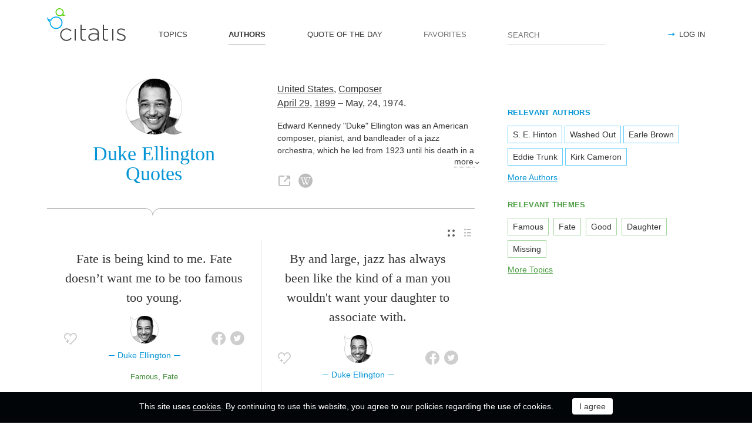

--- FILE ---
content_type: text/html; charset=utf-8
request_url: https://citatis.com/a8444/
body_size: 5923
content:
<!doctype html>
<!--[if IE]> <html class="ie" lang="en"> <![endif]-->
<!--[if (gt IE 10)|!(IE)]><!--> <html lang="en" prefix="og: http://ogp.me/ns#"> <!--<![endif]-->
<head>
	<link rel="subresource" href="//cdn.citatis.com/css/main.min.vd417aeb3.css" />
	<link rel="preconnect" href="https://cdnjs.cloudflare.com" />
	<link rel="preconnect" href="//cdn.citatis.com/img/">
	<link rel="preconnect" href="//pagead2.googlesyndication.com">
	<link rel="preconnect" href="//www.google-analytics.com">
	<link rel="preconnect" href="//googleads.g.doubleclick.net">
	<link rel="preconnect" href="//securepubads.g.doubleclick.net">
	<link rel="preconnect" href="//tpc.googlesyndication.com">

	<meta http-equiv="X-UA-Compatible" content="IE=edge,chrome=1" />
	<meta charset="utf-8" />
	<meta name="viewport" content="width=device-width, initial-scale=1.0, minimum-scale=0.5, user-scalable=yes" />
	<meta name="description" content="All Duke Ellington Quotes and Sayings - find your favorite inspirational quotes! The best thoughts from Duke Ellington, Composer from the United States" />
	<meta name="keywords" content="Duke Ellington, Composer, United States, Pianist, citatis, Duke Ellington quotes" />
	<meta property="og:title" content="Duke Ellington Quotes" />
	<meta property="og:type" content="website" />
	<meta property="og:url" content="https://citatis.com/a8444/" />
	<meta property="fb:app_id" content="428075874317092" />
	
	
	<meta property="og:site_name" content="Citatis.com" />
	<meta property="og:description" content="All Duke Ellington Quotes and Sayings - find your favorite inspirational quotes! The best thoughts from Duke Ellington, Composer from the United States" />

	<meta name="twitter:site" content="@citatiscom">
	<meta name="twitter:creator" content="@citatiscom">
	<meta name="twitter:title" content="Duke Ellington Quotes">
	<meta name="twitter:description" content="All Duke Ellington Quotes and Sayings - find your favorite inspirational quotes! The best thoughts from Duke Ellington, Composer from the United States">

	<link rel="apple-touch-icon" sizes="180x180" href="//cdn.citatis.com/img/apple-touch-icon.png" />
	<link rel="icon" type="image/png" sizes="32x32" href="//cdn.citatis.com/img/favicon-32x32.png" />
	<link rel="icon" type="image/png" sizes="16x16" href="//cdn.citatis.com/img/favicon-16x16.png" />
	<link rel="manifest" href="//cdn.citatis.com/img/manifest.json" />
	<link rel="mask-icon" href="//cdn.citatis.com/img/safari-pinned-tab.svg" color="#5bbad5" />
	<meta name="theme-color" content="#ffffff" />

	<link rel="stylesheet" media="screen" href="//cdn.citatis.com/css/main.min.vd417aeb3.css" />
  <!--[if lt IE 9]><script src="https://cdnjs.cloudflare.com/ajax/libs/html5shiv/3.7.3/html5shiv.js"></script><![endif]-->
	<!--[if lt IE 10]><link rel="stylesheet" media="screen" href="//cdn.citatis.com/css/ie.min.v84bec87c.css" /><![endif]-->

	<title>Duke Ellington Quotes and Sayings | Citatis</title>
	
		<link rel="canonical" href="https://citatis.com/a8444/" />
	
	
	<!-- Global site tag (gtag.js) - Google Analytics -->
	<script async src="https://www.googletagmanager.com/gtag/js?id=UA-52815707-9"></script>
	
	<script>
	window.dataLayer = window.dataLayer || [];
	function gtag(){dataLayer.push(arguments);}
	gtag('js', new Date());
	gtag('config', 'UA-52815707-9');
	</script>
	<script async='async' src='https://www.googletagservices.com/tag/js/gpt.js'></script>
	<script>
	  var googletag = googletag || {};
	  googletag.cmd = googletag.cmd || [];

	  googletag.cmd.push(function() {
		 	if (screen.width > 1000) {
	    	googletag.defineSlot('/150025860/citatis-top', [[728, 90]], 'div-gpt-ad-1539479904694-0').addService(googletag.pubads());
				googletag.defineSlot('/150025860/citatis-footer', [[728, 90]], 'div-gpt-ad-1539483707189-0').addService(googletag.pubads());
			} else {
				googletag.defineSlot('/150025860/citatis-top', [[336, 280]], 'div-gpt-ad-1539479904694-0').addService(googletag.pubads());
				googletag.defineSlot('/150025860/citatis-footer', [[336, 280]], 'div-gpt-ad-1539483707189-0').addService(googletag.pubads());
			}
			googletag.defineSlot('/150025860/adsense-citatis-right', [[336, 280]], 'div-gpt-ad-1539482008349-0').addService(googletag.pubads());
			googletag.pubads().enableSingleRequest();
			
			googletag.enableServices();
			
		});
	</script>
	
	<script async src="//pagead2.googlesyndication.com/pagead/js/adsbygoogle.js"></script>
	<script>
	(adsbygoogle = window.adsbygoogle || []).push({
	google_ad_client: "ca-pub-2640316034442145",
	enable_page_level_ads: true
	});
	</script>
</head>

<body itemscope itemtype="http://schema.org/WebPage">
	<header>

	<button class="nav__menu-toggle collapsed" data-toggle="collapse" data-target="#navbar" aria-expanded="false" aria-label="Open site Navigation"></button>
	<button id="search_open" class="nav__search-open" aria-label="Site Search"></button>

	<a href="/" class="i-logo"><img src="//cdn.citatis.com/img/citatis_logo.svg" title="Popular Quotes" alt="Popular Quotes"></a>
	<nav class="panel">

		<ul class="nav collapse" id="navbar" aria-expanded="false">
		
			<li class="nav__item ">
				<a href="/topics/"  role="button">TOPICS</a>
			</li>
		
			<li class="nav__item active">
				<a href="/authors/"  role="button">AUTHORS</a>
			</li>
		
			<li class="nav__item ">
				<a href="/day/"  role="button">QUOTE OF THE DAY</a>
			</li>
		
			<li class="nav__item noactive">
				<a href="#popup_auth" data-toggle="modal" role="button">FAVORITES</a>
			</li>
		

			
				<li class="nav__item--login">
					<a href="#popup_auth" data-toggle="modal" role="button">LOG IN</a>
				</li>
			
		</ul>
		<form class="nav__search" id="nav__search" action="/search/" method="GET">
				<input type="search" id="search" value="" name="q" required="" placeholder="SEARCH" aria-label="Enter search query"/>
				<button id="b_search" type="submit" class="i-search" title="search"></button>
				<i id="close" class="i-close" aria-label="Close Search form"></i>
		</form>

	</nav>

</header>


<div class="wrapper" id="body_wrapper">
<main>
	<section class="author__about hr__decorate" itemscope="" itemtype="http://schema.org/Person">
		<div class="author__about__title">
<figure class="character-image"><img itemprop="image" src="//cdn.citatis.com/img/a/1c/8444.v3.jpg" alt="Duke Ellington"></figure>
		<h1 class="author__headline"><span itemprop="name">Duke Ellington</span> Quotes</h1>
	</div>
	<div class="author__about__description">
	<p>
<span itemprop="nationality"><a href="/nationality/us/">United States</a></span>, <span itemprop="jobTitle"><a href="/profession/44/">Composer</a></span><br>
<span itemprop="birthDate">

<a href="/born/apr-29/" title="Was Born">April 29</a>,

<a href="/born/1899/" title="birthdate_year_title">1899</a></span> – <span itemprop="deathDate" title="Died on">May, 24, 1974.</span></p><div class="cut" itemprop="description" id="author__description">
		<p>
			Edward Kennedy &#34;Duke&#34; Ellington was an American composer, pianist, and bandleader of a jazz orchestra, which he led from 1923 until his death in a career spanning over fifty years.
		</p>
		
			<p>
				Also known as
				<a href="/profession/138/">Pianist</a>
			</p>
		
	</div>
<span class="more" id="auhtor_info_more" more="more" less="Less">more</span>
<ul class="author__about__options"><li><a href="http://dukeellington.com/" class="i-link" target="_blank" itemprop="url" title="Duke Ellington official website"></a></li><li><a href="https://en.wikipedia.org/wiki/Duke_Ellington" class="i-wiki" target="_blank" itemprop="url" title="Wikipedia article about Duke Ellington"></a></li></ul>
		</div>

	</section>


<div class="switch">
<ul class="switch-view" role="menu">
	<li id="switch_cards" role="menuitem"  class="active"><i class="i-cards" title="view_as_cards"></i></li>
	<li id="switch_list" role="menuitem"><i class="i-list" title="view_as_list"></i></li>
</ul>




</div>
<ul class="quotes--cards">
	<li class="quotes-item" itemscope="" itemtype="http://schema.org/Quotation">

	
	<blockquote itemprop="text">
	
		<a href="/a8444/381c4/">Fate is being kind to me. Fate doesn’t want me to be too famous too young.</a>
	
	</blockquote>
	
		<cite itemprop="spokenByCharacter" itemscope="" itemtype="http://schema.org/Person">
			<a href="/a8444/">
				
					<figure class="character-image">
						<img itemprop="image" src="//cdn.citatis.com/img/a/1c/8444.v3.jpg" alt="Duke Ellington">
					</figure>
				
				<span class="cite-src" itemprop="name">Duke Ellington</span>
			</a>
		</cite>
	
	<ul class="quotes-item__options">
  <li>
    <button class="i-favorite popup-toggle" onclick="event.stopImmediatePropagation(); $('#popup_auth').modal('show');" title="Add to Favorites" qid="381c4"></button>
  </li>
  
</ul>
<ul class="quotes-item__share" data-id="381c4" itemtype="quote">
  <li>
    <button class="i-fb" data-url="https://www.facebook.com/share.php?u=https://citatis.com/a8444/381c4/" title="Share to Facebook"></button>
  </li>
  <li>
    <button class="i-tw" data-url="https://twitter.com/share?text=Fate%20is%20being%20kind%20to%20me.%20Fate%20doesn%E2%80%99t%20want%20me%20to%20be%20too%20famous%20too%20young.&url=https%3A%2F%2Fcitatis.com%2Fa8444%2F381c4%2F" title="Share to Twitter"></button>
  </li>
  
</ul>


  <ul class="quotes-item__tags">
    
      <li><a href="/topic/310/">Famous</a></li>
    
      <li><a href="/topic/1755/">Fate</a></li>
    
  </ul>

<!--/quotes-item-->

	</li>


	<li class="quotes-item" itemscope="" itemtype="http://schema.org/Quotation">

	
	<blockquote itemprop="text">
	
		<a href="/a8444/182cf/">By and large, jazz has always been like the kind of a man you wouldn&#39;t want your daughter to associate with.</a>
	
	</blockquote>
	
		<cite itemprop="spokenByCharacter" itemscope="" itemtype="http://schema.org/Person">
			<a href="/a8444/">
				
					<figure class="character-image">
						<img itemprop="image" src="//cdn.citatis.com/img/a/1c/8444.v3.jpg" alt="Duke Ellington">
					</figure>
				
				<span class="cite-src" itemprop="name">Duke Ellington</span>
			</a>
		</cite>
	
	<ul class="quotes-item__options">
  <li>
    <button class="i-favorite popup-toggle" onclick="event.stopImmediatePropagation(); $('#popup_auth').modal('show');" title="Add to Favorites" qid="182cf"></button>
  </li>
  
</ul>
<ul class="quotes-item__share" data-id="182cf" itemtype="quote">
  <li>
    <button class="i-fb" data-url="https://www.facebook.com/share.php?u=https://citatis.com/a8444/182cf/" title="Share to Facebook"></button>
  </li>
  <li>
    <button class="i-tw" data-url="https://twitter.com/share?text=By%20and%20large%2C%20jazz%20has%20always%20been%20like%20the%20kind%20of%20a%20man%20you%20wouldn%27t%20want%20your%20daughter%20to%20associate%20with.&url=https%3A%2F%2Fcitatis.com%2Fa8444%2F182cf%2F" title="Share to Twitter"></button>
  </li>
  
</ul>


  <ul class="quotes-item__tags">
    
      <li><a href="/topic/1166/">Daughter</a></li>
    
  </ul>

<!--/quotes-item-->

	</li>

</ul><div class="banner--main">
		<!-- /150025860/citatis-top -->
		<div id='div-gpt-ad-1539479904694-1'>
		<script>
		googletag.cmd.push(function() {
			var slot;
			var slotName = 'div-gpt-ad-1539479904694-1';
			if (screen.width > 1000) {
				slot = googletag.defineSlot('/150025860/citatis-top', [[728, 90]], slotName).addService(googletag.pubads());
			} else {
				document.getElementById(slotName).classList.add("banner--mobile");
				slot = googletag.defineSlot('/150025860/citatis-top', [[336, 280]], slotName).addService(googletag.pubads());
			}
			googletag.display(slotName);
			googletag.pubads().refresh([slot]);
		});
		</script>
		</div>
</div>
	<ul class="quotes--cards">

	<li class="quotes-item" itemscope="" itemtype="http://schema.org/Quotation">

	
	<blockquote itemprop="text">
	
		<a href="/a8444/381c5/">If it sounds good, it IS good.</a>
	
	</blockquote>
	
		<cite itemprop="spokenByCharacter" itemscope="" itemtype="http://schema.org/Person">
			<a href="/a8444/">
				
					<figure class="character-image">
						<img itemprop="image" src="//cdn.citatis.com/img/a/1c/8444.v3.jpg" alt="Duke Ellington">
					</figure>
				
				<span class="cite-src" itemprop="name">Duke Ellington</span>
			</a>
		</cite>
	
	<ul class="quotes-item__options">
  <li>
    <button class="i-favorite popup-toggle" onclick="event.stopImmediatePropagation(); $('#popup_auth').modal('show');" title="Add to Favorites" qid="381c5"></button>
  </li>
  
</ul>
<ul class="quotes-item__share" data-id="381c5" itemtype="quote">
  <li>
    <button class="i-fb" data-url="https://www.facebook.com/share.php?u=https://citatis.com/a8444/381c5/" title="Share to Facebook"></button>
  </li>
  <li>
    <button class="i-tw" data-url="https://twitter.com/share?text=If%20it%20sounds%20good%2C%20it%20IS%20good.&url=https%3A%2F%2Fcitatis.com%2Fa8444%2F381c5%2F" title="Share to Twitter"></button>
  </li>
  
</ul>


  <ul class="quotes-item__tags">
    
      <li><a href="/topic/57/">Good</a></li>
    
  </ul>

<!--/quotes-item-->

	</li>


	<li class="quotes-item" itemscope="" itemtype="http://schema.org/Quotation">

	
	<blockquote itemprop="text">
	
		<a href="/a8444/2837a/">Playing &#39;Bop&#39; is like playing Scrabble with all the vowels missing.</a>
	
	</blockquote>
	
		<cite itemprop="spokenByCharacter" itemscope="" itemtype="http://schema.org/Person">
			<a href="/a8444/">
				
					<figure class="character-image">
						<img itemprop="image" src="//cdn.citatis.com/img/a/1c/8444.v3.jpg" alt="Duke Ellington">
					</figure>
				
				<span class="cite-src" itemprop="name">Duke Ellington</span>
			</a>
		</cite>
	
	<ul class="quotes-item__options">
  <li>
    <button class="i-favorite popup-toggle" onclick="event.stopImmediatePropagation(); $('#popup_auth').modal('show');" title="Add to Favorites" qid="2837a"></button>
  </li>
  
</ul>
<ul class="quotes-item__share" data-id="2837a" itemtype="quote">
  <li>
    <button class="i-fb" data-url="https://www.facebook.com/share.php?u=https://citatis.com/a8444/2837a/" title="Share to Facebook"></button>
  </li>
  <li>
    <button class="i-tw" data-url="https://twitter.com/share?text=Playing%20%27Bop%27%20is%20like%20playing%20Scrabble%20with%20all%20the%20vowels%20missing.&url=https%3A%2F%2Fcitatis.com%2Fa8444%2F2837a%2F" title="Share to Twitter"></button>
  </li>
  
</ul>


  <ul class="quotes-item__tags">
    
      <li><a href="/topic/5787/">Missing</a></li>
    
  </ul>

<!--/quotes-item-->

	</li>


	<li class="quotes-item" itemscope="" itemtype="http://schema.org/Quotation">

	
	<blockquote itemprop="text">
	
		<a href="/a8444/2837c/">There are simply two kinds of music, good music and the other kind ... the only yardstick by which the result should be judged is simply that of how it sounds. If it sounds good it&#39;s successful; if it doesn&#39;t it has failed.</a>
	
	</blockquote>
	
		<cite itemprop="spokenByCharacter" itemscope="" itemtype="http://schema.org/Person">
			<a href="/a8444/">
				
					<figure class="character-image">
						<img itemprop="image" src="//cdn.citatis.com/img/a/1c/8444.v3.jpg" alt="Duke Ellington">
					</figure>
				
				<span class="cite-src" itemprop="name">Duke Ellington</span>
			</a>
		</cite>
	
	<ul class="quotes-item__options">
  <li>
    <button class="i-favorite popup-toggle" onclick="event.stopImmediatePropagation(); $('#popup_auth').modal('show');" title="Add to Favorites" qid="2837c"></button>
  </li>
  
</ul>
<ul class="quotes-item__share" data-id="2837c" itemtype="quote">
  <li>
    <button class="i-fb" data-url="https://www.facebook.com/share.php?u=https://citatis.com/a8444/2837c/" title="Share to Facebook"></button>
  </li>
  <li>
    <button class="i-tw" data-url="https://twitter.com/share?text=There%20are%20simply%20two%20kinds%20of%20music%2C%20good%20music%20and%20the%20other%20kind%20...%20the%20only%20yardstick%20by%20which%20the%20result%20should%20be%20judged%20is%20simply%20that%20of%20how%20it%20sounds.%20If%20it%20sounds%20good%20it%27s%20successful%3B%20if%20it%20doesn%27t%20it%20has%20failed.&url=https%3A%2F%2Fcitatis.com%2Fa8444%2F2837c%2F" title="Share to Twitter"></button>
  </li>
  
</ul>


  <ul class="quotes-item__tags">
    
      <li><a href="/topic/57/">Good</a></li>
    
      <li><a href="/topic/114/">Music</a></li>
    
  </ul>

<!--/quotes-item-->

	</li>


	<li class="quotes-item" itemscope="" itemtype="http://schema.org/Quotation">

	
	<blockquote itemprop="text">
	
		<a href="/a8444/28379/">It Don&#39;t Mean a Thing (If It Ain&#39;t Got That Swing).</a>
	
	</blockquote>
	
		<cite itemprop="spokenByCharacter" itemscope="" itemtype="http://schema.org/Person">
			<a href="/a8444/">
				
					<figure class="character-image">
						<img itemprop="image" src="//cdn.citatis.com/img/a/1c/8444.v3.jpg" alt="Duke Ellington">
					</figure>
				
				<span class="cite-src" itemprop="name">Duke Ellington</span>
			</a>
		</cite>
	
	<ul class="quotes-item__options">
  <li>
    <button class="i-favorite popup-toggle" onclick="event.stopImmediatePropagation(); $('#popup_auth').modal('show');" title="Add to Favorites" qid="28379"></button>
  </li>
  
</ul>
<ul class="quotes-item__share" data-id="28379" itemtype="quote">
  <li>
    <button class="i-fb" data-url="https://www.facebook.com/share.php?u=https://citatis.com/a8444/28379/" title="Share to Facebook"></button>
  </li>
  <li>
    <button class="i-tw" data-url="https://twitter.com/share?text=It%20Don%27t%20Mean%20a%20Thing%20%28If%20It%20Ain%27t%20Got%20That%20Swing%29.&url=https%3A%2F%2Fcitatis.com%2Fa8444%2F28379%2F" title="Share to Twitter"></button>
  </li>
  
</ul>


<!--/quotes-item-->

	</li>


	<li class="quotes-item" itemscope="" itemtype="http://schema.org/Quotation">

	
	<blockquote itemprop="text">
	
		<a href="/a8444/182ce/">Roaming through the jungle of &#39;oohs&#39; and &#39;ahs,&#39; searching for a more agreeable noise, I live a life of primitivity with the mind of a child and an unquenchable thirst for sharps and flats.</a>
	
	</blockquote>
	
		<cite itemprop="spokenByCharacter" itemscope="" itemtype="http://schema.org/Person">
			<a href="/a8444/">
				
					<figure class="character-image">
						<img itemprop="image" src="//cdn.citatis.com/img/a/1c/8444.v3.jpg" alt="Duke Ellington">
					</figure>
				
				<span class="cite-src" itemprop="name">Duke Ellington</span>
			</a>
		</cite>
	
	<ul class="quotes-item__options">
  <li>
    <button class="i-favorite popup-toggle" onclick="event.stopImmediatePropagation(); $('#popup_auth').modal('show');" title="Add to Favorites" qid="182ce"></button>
  </li>
  
</ul>
<ul class="quotes-item__share" data-id="182ce" itemtype="quote">
  <li>
    <button class="i-fb" data-url="https://www.facebook.com/share.php?u=https://citatis.com/a8444/182ce/" title="Share to Facebook"></button>
  </li>
  <li>
    <button class="i-tw" data-url="https://twitter.com/share?text=Roaming%20through%20the%20jungle%20of%20%27oohs%27%20and%20%27ahs%2C%27%20searching%20for%20a%20more%20agreeable%20noise%2C%20I%20live%20a%20life%20of%20primitivity%20with%20the%20mind%20of%20a%20child%20and%20an%20unquenchable%20thirst%20for%20sharps%20and%20flats.&url=https%3A%2F%2Fcitatis.com%2Fa8444%2F182ce%2F" title="Share to Twitter"></button>
  </li>
  
</ul>


  <ul class="quotes-item__tags">
    
      <li><a href="/topic/145/">Life</a></li>
    
      <li><a href="/topic/199/">Live</a></li>
    
      <li><a href="/topic/128/">Mind</a></li>
    
  </ul>

<!--/quotes-item-->

	</li>


	<li class="quotes-item" itemscope="" itemtype="http://schema.org/Quotation">

	
	<blockquote itemprop="text">
	
		<a href="/a8444/2837b/">Every man prays in his own language.</a>
	
	</blockquote>
	
		<cite itemprop="spokenByCharacter" itemscope="" itemtype="http://schema.org/Person">
			<a href="/a8444/">
				
					<figure class="character-image">
						<img itemprop="image" src="//cdn.citatis.com/img/a/1c/8444.v3.jpg" alt="Duke Ellington">
					</figure>
				
				<span class="cite-src" itemprop="name">Duke Ellington</span>
			</a>
		</cite>
	
	<ul class="quotes-item__options">
  <li>
    <button class="i-favorite popup-toggle" onclick="event.stopImmediatePropagation(); $('#popup_auth').modal('show');" title="Add to Favorites" qid="2837b"></button>
  </li>
  
</ul>
<ul class="quotes-item__share" data-id="2837b" itemtype="quote">
  <li>
    <button class="i-fb" data-url="https://www.facebook.com/share.php?u=https://citatis.com/a8444/2837b/" title="Share to Facebook"></button>
  </li>
  <li>
    <button class="i-tw" data-url="https://twitter.com/share?text=Every%20man%20prays%20in%20his%20own%20language.&url=https%3A%2F%2Fcitatis.com%2Fa8444%2F2837b%2F" title="Share to Twitter"></button>
  </li>
  
</ul>


<!--/quotes-item-->

	</li>


	</ul>
<div class="banner--main">
		<!-- /150025860/citatis-top -->
		<div id='div-gpt-ad-1539479904694-2'>
		<script>
		googletag.cmd.push(function() {
			var slot;
			var slotName = 'div-gpt-ad-1539479904694-2';
			if (screen.width > 1000) {
				slot = googletag.defineSlot('/150025860/citatis-top', [[728, 90]], slotName).addService(googletag.pubads());
			} else {
				document.getElementById(slotName).classList.add("banner--mobile");
				slot = googletag.defineSlot('/150025860/citatis-top', [[336, 280]], slotName).addService(googletag.pubads());
			}
			googletag.display(slotName);
			googletag.pubads().refresh([slot]);
		});
		</script>
		</div>
</div>
		<ul class="quotes--cards">

	<li class="quotes-item" itemscope="" itemtype="http://schema.org/Quotation">

	
	<blockquote itemprop="text">
	
		<a href="/a8444/08346/">It&#39;s like an act of murder; you play with intent to commit something.</a>
	
	</blockquote>
	
		<cite itemprop="spokenByCharacter" itemscope="" itemtype="http://schema.org/Person">
			<a href="/a8444/">
				
					<figure class="character-image">
						<img itemprop="image" src="//cdn.citatis.com/img/a/1c/8444.v3.jpg" alt="Duke Ellington">
					</figure>
				
				<span class="cite-src" itemprop="name">Duke Ellington</span>
			</a>
		</cite>
	
	<ul class="quotes-item__options">
  <li>
    <button class="i-favorite popup-toggle" onclick="event.stopImmediatePropagation(); $('#popup_auth').modal('show');" title="Add to Favorites" qid="08346"></button>
  </li>
  
</ul>
<ul class="quotes-item__share" data-id="08346" itemtype="quote">
  <li>
    <button class="i-fb" data-url="https://www.facebook.com/share.php?u=https://citatis.com/a8444/08346/" title="Share to Facebook"></button>
  </li>
  <li>
    <button class="i-tw" data-url="https://twitter.com/share?text=It%27s%20like%20an%20act%20of%20murder%3B%20you%20play%20with%20intent%20to%20commit%20something.&url=https%3A%2F%2Fcitatis.com%2Fa8444%2F08346%2F" title="Share to Twitter"></button>
  </li>
  
</ul>


<!--/quotes-item-->

	</li>


	</ul>

</main>
<aside>
<div class="banner--aside"><!-- /150025860/adsense-citatis-right -->
<div id='div-gpt-ad-1539482008349-0'>
<script>
googletag.cmd.push(function() { googletag.display('div-gpt-ad-1539482008349-0'); });
</script>
</div></div><section class="tags--authors">
<h3>RELEVANT AUTHORS</h3>
<ul>
<li><a href="/a652/">S. E. Hinton</a></li><li><a href="/a850/">Washed Out</a></li><li><a href="/a903/">Earle Brown</a></li><li><a href="/a964/">Eddie Trunk</a></li><li><a href="/a11379/">Kirk Cameron</a></li>
</ul>
  
    <a href="/authors/" class="tags__more">More Authors</a>
  
</section>
<section class="tags--themes">
  <h3>RELEVANT THEMES</h3>
  <ul>
    
      <li>
        <a href="/topic/310/">
          Famous
        </a>
      </li>
    
      <li>
        <a href="/topic/1755/">
          Fate
        </a>
      </li>
    
      <li>
        <a href="/topic/57/">
          Good
        </a>
      </li>
    
      <li>
        <a href="/topic/1166/">
          Daughter
        </a>
      </li>
    
      <li>
        <a href="/topic/5787/">
          Missing
        </a>
      </li>
    
  </ul>
  <a href="/topics/" class="tags__more">More Topics</a>
</section>

</aside>
<!--/wrapper-->
</div>

<footer>
	<div class="banner--main"><!-- /150025860/citatis-footer -->
<div id='div-gpt-ad-1539483707189-0'>
<script>
var slotName = "div-gpt-ad-1539483707189-0";
if (screen.width <= 1000) {
	document.getElementById(slotName).classList.add("banner--mobile");
}
googletag.cmd.push(function() { googletag.display(slotName); });
</script>
</div></div>
	<div class="footer">
		<p class="footer__copyright">&copy;&nbsp;Citatis, 2017-2026. <wbr />Created by <a href="https://final-level.com/" target="_blank">Final Level</a>.</p>

		<ul class="footer__navbar" role="menubar">
			<li role="menuitem"><a href="/terms/" class="active">Terms</a></li>
			<li role="menuitem"><a href="/privacy/">Privacy</a></li>
			
				<li role="menuitem" class="footer__navbar__add"><a href="#popup_auth" data-toggle="modal" role="button">Add Quote</a></li>
			
			<li role="menuitem"><a href="/widgets/">Widgets</a></li>


		</ul>

		<p class="footer__social">
			Follow us on:
			<br />
			<a href="https://www.facebook.com/citatiscom/" class="i-fb" title="Facebook" target="_blank"></a>
			<a href="https://twitter.com/citatiscom/" class="i-tw" title="Twitter" target="_blank"></a>
			<a href="https://www.instagram.com/citatis_com/" class="i-inst" title="Instagram" target="_blank"></a>
		</p>
	</div>

</footer>
<div class="modal _login fade" id="popup_auth" tabindex="-1" aria-labelledby="myModalLabel_0" aria-hidden="true" role="dialog">
	<div class="modal__dialog">
		<div class="modal__content">
			<button class="i-close" data-dismiss="modal" aria-label="Close" aria-hidden="true"></button>
			<h3 class="modal__heading" id="myModalLabel_0">Log in, please</h3>
			<p>
				Authorization is only required to store your personal settings and favorites.
			</p>
			<div class="login__agreement" id="login_agree">
				<input type="checkbox" id="user-agree">
				<label for="user-agree">I have read and agree with the</label>
				<a href="/terms/" target="policy">Terms</a>&nbsp;&&nbsp;
				<a href="/privacy/" target="policy">Privacy</a>
			</div>
			<p>
				Log in with:
			</p>
			<div class="login__social-buttons">
				<a href="/social/redirect/1/" class="i-fb disabled" title="Facebook"></a>
				<a href="/social/redirect/3/" class="i-google disabled" title="Google"></a>
				<a href="/social/redirect/2/" class="i-tw disabled" title="Twitter"></a>
			</div>
		</div>
	</div>
</div>
<div class="modal fade" id="popup_embed" tabindex="-1" aria-labelledby="popup_embed_0" aria-hidden="true" role="dialog" style="display: none;">
	<div class="modal__dialog">
		<div class="modal__content">
			<button class="i-close" data-dismiss="modal" aria-label="Close" aria-hidden="true"></button>
			<h3 class="modal__heading" id="popup_embed_0">Code for embedding the Quote anywhere</h3>
			<form>
				<p>
					<label for="quote_code">
						Use this code for embedding the Quote anywhere
					</label>
				</p>
				<p>
					<textarea id="quote_code" rows="7" readonly="readonly" onclick="this.focus();this.select();"></textarea>
				</p>
				<button id="copy_embed" type="button" class="button">Copy the Code</button>
			</form>
		</div>
	</div>
</div>




<div class="panel alert--cookies collapse in" id="alert_cookies" role="alertdialog">
		<span>
			This site uses <a href="/privacy/">cookies</a>. By continuing to use this website, you agree to our policies regarding the use of cookies.
	</span>
	<span class="action">
		<input type="button" id="agree_cookies" data-toggle="collapse" data-target="#alert_cookies" aria-expanded="true" value="I agree">
			</span>
	</div>



<script src="//cdn.citatis.com/js/jquery.js"></script><script src="//cdn.citatis.com/js/history.min.vd53c7a13.js"></script><script src="//cdn.citatis.com/js/citatis.min.v81864d4f.js"></script><script src="//cdn.citatis.com/js/bootstrap.min.v6ac5a32f.js"></script>
</body>
</html>

--- FILE ---
content_type: text/html; charset=utf-8
request_url: https://www.google.com/recaptcha/api2/aframe
body_size: 267
content:
<!DOCTYPE HTML><html><head><meta http-equiv="content-type" content="text/html; charset=UTF-8"></head><body><script nonce="lhHM89nNfRs-cDPXpQThOA">/** Anti-fraud and anti-abuse applications only. See google.com/recaptcha */ try{var clients={'sodar':'https://pagead2.googlesyndication.com/pagead/sodar?'};window.addEventListener("message",function(a){try{if(a.source===window.parent){var b=JSON.parse(a.data);var c=clients[b['id']];if(c){var d=document.createElement('img');d.src=c+b['params']+'&rc='+(localStorage.getItem("rc::a")?sessionStorage.getItem("rc::b"):"");window.document.body.appendChild(d);sessionStorage.setItem("rc::e",parseInt(sessionStorage.getItem("rc::e")||0)+1);localStorage.setItem("rc::h",'1769476239272');}}}catch(b){}});window.parent.postMessage("_grecaptcha_ready", "*");}catch(b){}</script></body></html>